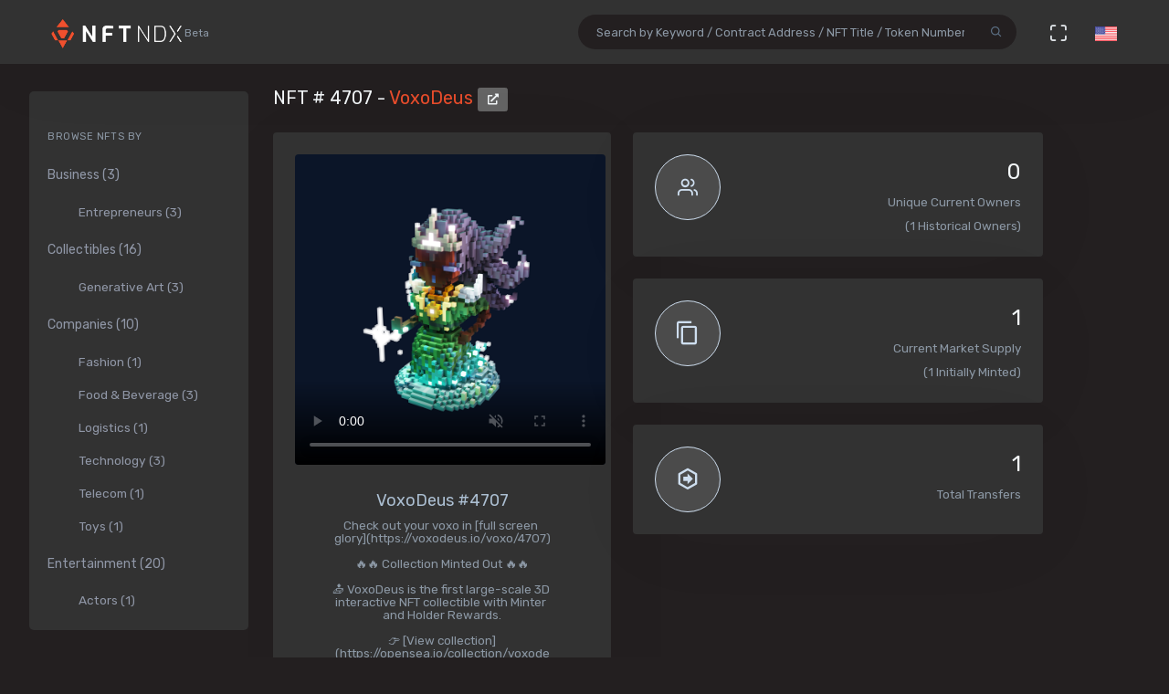

--- FILE ---
content_type: text/html; charset=utf-8
request_url: https://nftndx.io/token/0xafba8c6b3875868a90e5055e791213258a9fe7a7-4707
body_size: 14298
content:
<!DOCTYPE html>
<html>
  <head>
    <meta name="robots" content="index, nofollow, max-image-preview:standard, max-video-preview:4">
    <link rel="canonical" href="https://nftndx.io/token/0xafba8c6b3875868a90e5055e791213258a9fe7a7-4707">
    <link rel="alternate" type="application/json+oembed" href="https://nftndx.io/oembed/?url=https://nftndx.io/token/0xafba8c6b3875868a90e5055e791213258a9fe7a7-4707" title="VoxoDeus - NFT # 4707 Embed">
    <title>VoxoDeus - VoxoDeus - NFT # 4707 - NFTNDX.IO</title>
    <meta charset="utf-8">
    <meta name="viewport" content="width=device-width, initial-scale=1.0">
    <meta content="NFTNDX.IO" name="author">
    <meta http-equiv="X-UA-Compatible" content="IE=edge">
    <link rel="apple-touch-icon" sizes="57x57" href="/static/assets/favicons/apple-icon-57x57.png">
    <link rel="apple-touch-icon" sizes="60x60" href="/static/assets/favicons/apple-icon-60x60.png">
    <link rel="apple-touch-icon" sizes="72x72" href="/static/assets/favicons/apple-icon-72x72.png">
    <link rel="apple-touch-icon" sizes="76x76" href="/static/assets/favicons/apple-icon-76x76.png">
    <link rel="apple-touch-icon" sizes="114x114" href="/static/assets/favicons/apple-icon-114x114.png">
    <link rel="apple-touch-icon" sizes="120x120" href="/static/assets/favicons/apple-icon-120x120.png">
    <link rel="apple-touch-icon" sizes="144x144" href="/static/assets/favicons/apple-icon-144x144.png">
    <link rel="apple-touch-icon" sizes="152x152" href="/static/assets/favicons/apple-icon-152x152.png">
    <link rel="apple-touch-icon" sizes="180x180" href="/static/assets/favicons/apple-icon-180x180.png">
    <link rel="icon" type="image/png" sizes="192x192" href="/static/assets/favicons/android-icon-192x192.png">
    <link rel="icon" type="image/png" sizes="32x32" href="/static/assets/favicons/favicon-32x32.png">
    <link rel="icon" type="image/png" sizes="96x96" href="/static/assets/favicons/favicon-96x96.png">
    <link rel="icon" type="image/png" sizes="16x16" href="/static/assets/favicons/favicon-16x16.png">
    <link rel="manifest" href="/static/assets/favicons/manifest.json">
    <meta name="msapplication-TileColor" content="#231F20">
    <meta name="msapplication-TileImage" content="/static/assets/favicons/ms-icon-144x144.png">
    <meta name="theme-color" content="#231F20">
        <!-- Search Engine-->
        <meta name="description" content="VoxoDeus: VoxoDeus #4707 - VoxoDeus - Check out your voxo in [full screen glory](https://voxodeus.io/voxo/4707)  🔥🔥 Collection Minted Out 🔥🔥  📤 VoxoDeus is the first large-scale 3D interactive NFT collectible with Minter and Holder Rewards.  👉 [View collection](https://opensea.io/collection/voxodeus)  250 ETH Omega Key Game starts Feb 22nd.  **Built Different** 6312 Voxos. 6 Species. 4 Factions. 3 Rarities.  Sci-Fi Mythic designs and lore created by a team of 20+ artists, designers, and developers working to create a holistic experience. Interactivity, swappable backgrounds, ambient music, and so much more.  **Partnered with Sandbox** First NFT project to partner with [@TheSandboxGame](https://www.sandbox.game/en/) to create playable avatars for VoxoDeus NFT owners.  Visit our [site](https://voxodeus.io/) or join our amazing [Discord community](https://discord.gg/tMqYsWrv3d) - NFTNDX.IO">
        <meta name="image" content="https://arweave.net/V3LuYRkK-_KBtjbpsqTSKbsrrzt5OFEWEH1ZOhNoQKY/4707.png">
        <meta name="keywords" content="VoxoDeus: VoxoDeus #4707 - VoxoDeus - Check out your voxo in [full screen glory](https://voxodeus.io/voxo/4707)  🔥🔥 Collection Minted Out 🔥🔥  📤 VoxoDeus is the first large-scale 3D interactive NFT collectible with Minter and Holder Rewards.  👉 [View collection](https://opensea.io/collection/voxodeus)  250 ETH Omega Key Game starts Feb 22nd.  **Built Different** 6312 Voxos. 6 Species. 4 Factions. 3 Rarities.  Sci-Fi Mythic designs and lore created by a team of 20+ artists, designers, and developers working to create a holistic experience. Interactivity, swappable backgrounds, ambient music, and so much more.  **Partnered with Sandbox** First NFT project to partner with [@TheSandboxGame](https://www.sandbox.game/en/) to create playable avatars for VoxoDeus NFT owners.  Visit our [site](https://voxodeus.io/) or join our amazing [Discord community](https://discord.gg/tMqYsWrv3d) - NFTNDX.IO">
        <!-- Schema.org for Google-->
        <meta itemprop="name" content="VoxoDeus - VoxoDeus - NFT # 4707 - NFTNDX.IO">
        <meta itemprop="description" content="VoxoDeus: VoxoDeus #4707 - VoxoDeus - Check out your voxo in [full screen glory](https://voxodeus.io/voxo/4707)  🔥🔥 Collection Minted Out 🔥🔥  📤 VoxoDeus is the first large-scale 3D interactive NFT collectible with Minter and Holder Rewards.  👉 [View collection](https://opensea.io/collection/voxodeus)  250 ETH Omega Key Game starts Feb 22nd.  **Built Different** 6312 Voxos. 6 Species. 4 Factions. 3 Rarities.  Sci-Fi Mythic designs and lore created by a team of 20+ artists, designers, and developers working to create a holistic experience. Interactivity, swappable backgrounds, ambient music, and so much more.  **Partnered with Sandbox** First NFT project to partner with [@TheSandboxGame](https://www.sandbox.game/en/) to create playable avatars for VoxoDeus NFT owners.  Visit our [site](https://voxodeus.io/) or join our amazing [Discord community](https://discord.gg/tMqYsWrv3d) - NFTNDX.IO">
        <meta itemprop="image" content="https://arweave.net/V3LuYRkK-_KBtjbpsqTSKbsrrzt5OFEWEH1ZOhNoQKY/4707.png">
        <!-- Twitter-->
        <meta name="twitter:card" content="summary">
        <meta name="twitter:title" content="VoxoDeus - VoxoDeus - NFT # 4707 - NFTNDX.IO">
        <meta name="twitter:image" content="https://arweave.net/V3LuYRkK-_KBtjbpsqTSKbsrrzt5OFEWEH1ZOhNoQKY/4707.png">
        <meta name="twitter:description" content="VoxoDeus: VoxoDeus #4707 - VoxoDeus - Check out your voxo in [full screen glory](https://voxodeus.io/voxo/4707)  🔥🔥 Collection Minted Out 🔥🔥  📤 VoxoDeus is the first large-scale 3D interactive NFT collectible with Minter and Holder Rewards.  👉 [View collection](https://opensea.io/collection/voxodeus)  250 ETH Omega Key Game starts Feb 22nd.  **Built Different** 6312 Voxos. 6 Species. 4 Factions. 3 Rarities.  Sci-Fi Mythic designs and lore created by a team of 20+ artists, designers, and developers working to create a holistic experience. Interactivity, swappable backgrounds, ambient music, and so much more.  **Partnered with Sandbox** First NFT project to partner with [@TheSandboxGame](https://www.sandbox.game/en/) to create playable avatars for VoxoDeus NFT owners.  Visit our [site](https://voxodeus.io/) or join our amazing [Discord community](https://discord.gg/tMqYsWrv3d) - NFTNDX.IO">
        <!-- Facebook-->
        <meta property="og:title" content="VoxoDeus - VoxoDeus - NFT # 4707 - NFTNDX.IO">
        <meta property="og:description" content="VoxoDeus: VoxoDeus #4707 - VoxoDeus - Check out your voxo in [full screen glory](https://voxodeus.io/voxo/4707)  🔥🔥 Collection Minted Out 🔥🔥  📤 VoxoDeus is the first large-scale 3D interactive NFT collectible with Minter and Holder Rewards.  👉 [View collection](https://opensea.io/collection/voxodeus)  250 ETH Omega Key Game starts Feb 22nd.  **Built Different** 6312 Voxos. 6 Species. 4 Factions. 3 Rarities.  Sci-Fi Mythic designs and lore created by a team of 20+ artists, designers, and developers working to create a holistic experience. Interactivity, swappable backgrounds, ambient music, and so much more.  **Partnered with Sandbox** First NFT project to partner with [@TheSandboxGame](https://www.sandbox.game/en/) to create playable avatars for VoxoDeus NFT owners.  Visit our [site](https://voxodeus.io/) or join our amazing [Discord community](https://discord.gg/tMqYsWrv3d) - NFTNDX.IO">
        <meta property="fb:app_id" content="2011589412213041">
        <!-- Open Graph general (Facebook, Pinterest & Google+)-->
        <meta name="og:title" content="VoxoDeus - VoxoDeus - NFT # 4707 - NFTNDX.IO">
        <meta name="og:description" content="VoxoDeus: VoxoDeus #4707 - VoxoDeus - Check out your voxo in [full screen glory](https://voxodeus.io/voxo/4707)  🔥🔥 Collection Minted Out 🔥🔥  📤 VoxoDeus is the first large-scale 3D interactive NFT collectible with Minter and Holder Rewards.  👉 [View collection](https://opensea.io/collection/voxodeus)  250 ETH Omega Key Game starts Feb 22nd.  **Built Different** 6312 Voxos. 6 Species. 4 Factions. 3 Rarities.  Sci-Fi Mythic designs and lore created by a team of 20+ artists, designers, and developers working to create a holistic experience. Interactivity, swappable backgrounds, ambient music, and so much more.  **Partnered with Sandbox** First NFT project to partner with [@TheSandboxGame](https://www.sandbox.game/en/) to create playable avatars for VoxoDeus NFT owners.  Visit our [site](https://voxodeus.io/) or join our amazing [Discord community](https://discord.gg/tMqYsWrv3d) - NFTNDX.IO">
        <meta name="og:image" content="https://arweave.net/V3LuYRkK-_KBtjbpsqTSKbsrrzt5OFEWEH1ZOhNoQKY/4707.png">
        <meta name="og:site_name" content="NFTNDX.IO">
        <meta name="og:locale" content="en_US">
    <!-- App favicon-->
    <link rel="shortcut icon" href="/static/assets/favicons/favicon.ico">
    <!-- Plugins css-->
    <!-- App css-->
    <link id="bs-dark-stylesheet" href="/static/assets/css/bootstrap-modern-dark.min.css" rel="stylesheet" type="text/css">
    <link id="app-dark-stylesheet" href="/static/assets/css/app-modern-dark.min.css" rel="stylesheet" type="text/css">
    <link id="bs-dark-stylesheet" href="/static/assets/css/custom.css" rel="stylesheet" type="text/css">
    <!-- icons-->
    <link href="/static/assets/css/icons.min.css" rel="stylesheet" type="text/css">
    <!-- Include GA-->
    <!-- Global site tag (gtag.js) - Google Analytics-->
    <script async="" src="https://www.googletagmanager.com/gtag/js?id=G-5PBJT4002D" type="fe89e3f9cb3c3034b36a4f3a-text/javascript"></script>
    <script type="fe89e3f9cb3c3034b36a4f3a-text/javascript">
      window.dataLayer = window.dataLayer || [];
      function gtag(){dataLayer.push(arguments);}
      gtag('js', new Date());
      gtag('config', 'G-5PBJT4002D');
    </script>
    <script type="fe89e3f9cb3c3034b36a4f3a-text/javascript">window.$crisp=[];window.CRISP_WEBSITE_ID="75d6e69b-3170-4b3f-8ac7-2273a90edcdc";(function(){d=document;s=d.createElement("script");s.src="https://client.crisp.chat/l.js";s.async=1;d.getElementsByTagName("head")[0].appendChild(s);})();</script>
    <!-- Reddit Pixel-->
    <script type="fe89e3f9cb3c3034b36a4f3a-text/javascript">!function(w,d){if(!w.rdt){var p=w.rdt=function(){p.sendEvent?p.sendEvent.apply(p,arguments):p.callQueue.push(arguments)};p.callQueue=[];var t=d.createElement("script");t.src="https://www.redditstatic.com/ads/pixel.js",t.async=!0;var s=d.getElementsByTagName("script")[0];s.parentNode.insertBefore(t,s)}}(window,document);rdt('init','t2_ayzpsfoa');rdt('track', 'PageVisit');</script>
    <!-- DO NOT MODIFY-->
    <!-- End Reddit Pixel-->
    <!-- Global site tag (gtag.js) - Google Ads: 1055599514-->
    <script async="" src="https://www.googletagmanager.com/gtag/js?id=AW-1055599514" type="fe89e3f9cb3c3034b36a4f3a-text/javascript"></script>
    <script type="fe89e3f9cb3c3034b36a4f3a-text/javascript">
      window.dataLayer = window.dataLayer || [];
      function gtag(){dataLayer.push(arguments);}
      gtag('js', new Date());
      gtag('config', 'AW-1055599514');
    </script>
    <!-- Event snippet for Page view [NFTNDX] conversion page-->
    <script type="fe89e3f9cb3c3034b36a4f3a-text/javascript">gtag('event', 'conversion', {'send_to': 'AW-1055599514/okwPCOyIm8MCEJrXrPcD'});</script>
    <!-- Facebook Pixel Code-->
    <script type="fe89e3f9cb3c3034b36a4f3a-text/javascript">
      !function(f,b,e,v,n,t,s)
      {if(f.fbq)return;n=f.fbq=function(){n.callMethod?
      n.callMethod.apply(n,arguments):n.queue.push(arguments)};
      if(!f._fbq)f._fbq=n;n.push=n;n.loaded=!0;n.version='2.0';
      n.queue=[];t=b.createElement(e);t.async=!0;
      t.src=v;s=b.getElementsByTagName(e)[0];
      s.parentNode.insertBefore(t,s)}(window, document,'script',
      'https://connect.facebook.net/en_US/fbevents.js');
      fbq('init', '328160122246255');
      fbq('track', 'PageView');
    </script>
    <noscript><img height="1" width="1" style="display:none" src="https://www.facebook.com/tr?id=328160122246255&amp;ev=PageView&amp;noscript=1"></noscript>
    <!-- End Facebook Pixel Code-->
  </head>
  <body class="loading" lang="en" data-layout-mode="detached" data-layout="{&quot;mode&quot;: &quot;dark&quot;, &quot;width&quot;: &quot;fluid&quot;, &quot;menuPosition&quot;: &quot;fixed&quot;, &quot;sidebar&quot;: { &quot;color&quot;: &quot;light&quot;, &quot;size&quot;: &quot;default&quot;, &quot;showuser&quot;: false}, &quot;topbar&quot;: {&quot;color&quot;: &quot;light&quot;}, &quot;showRightSidebarOnPageLoad&quot;: false}">
    <div id="wrapper">
      <!-- Topbar Start-->
      <div class="navbar-custom">
        <div class="container-fluid">
          <ul class="list-unstyled topnav-menu float-right mb-0">
            <li class="d-none d-lg-block">
              <form class="app-search" method="GET" action="/search">
                <div class="app-search-box dropdown">
                  <div class="input-group">
                    <input class="form-control" id="top-search" type="search" name="q" placeholder="Search by Keyword / Contract Address / NFT Title / Token Number">
                    <div class="input-group-append">
                      <button class="btn" type="submit"><i class="fe-search"></i></button>
                    </div>
                  </div>
                </div>
              </form>
            </li>
            <li class="dropdown d-inline-block d-lg-none"><a class="nav-link dropdown-toggle arrow-none waves-effect waves-light" data-toggle="dropdown" href="#" role="button" aria-haspopup="false" aria-expanded="false"><i class="fe-search noti-icon"></i></a>
              <div class="dropdown-menu dropdown-lg dropdown-menu-right p-0">
                <form class="p-5" method="GET" action="/search">
                  <input class="form-control" type="text" name="q" placeholder="Search by Keyword / Contract Address / NFT Title / Token Number">
                </form>
              </div>
            </li>
            <li class="dropdown d-none d-lg-inline-block"><a class="nav-link dropdown-toggle arrow-none waves-effect waves-light" data-toggle="fullscreen" href="#"><i class="fe-maximize noti-icon"></i></a></li>
            <li class="dropdown d-none d-lg-inline-block topbar-dropdown"><a class="nav-link dropdown-toggle arrow-none waves-effect waves-light" data-toggle="dropdown" href="#" role="button" aria-haspopup="false" aria-expanded="false"><img src="/static/assets/images/flags/us.jpg" alt="user-image" height="16"></a></li>
            <!--
            <li class="dropdown notification-list">
            <a href="javascript:void(0);" class="nav-link right-bar-toggle waves-effect waves-light">
            <i class="fe-settings noti-icon"></i>
            </a>
            </li>
            -->
          </ul>
          <!-- LOGO-->
          <div class="logo-box ml-3"><a class="logo logo-dark" href="/"><span class="logo-sm"><img src="/static/assets/images/nftndx-logo.png" alt="" height="34"><span class="text-muted font-12"> Beta</span></span><span class="logo-lg"><span class="logo-lg-text-light">NE </span><span class="text-muted font-12">Beta</span></span></a><a class="logo logo-light" href="/"><span class="logo-sm"><img src="/static/assets/images/nftndx-logo.png" alt="" height="34"></span><span class="logo-lg"><img src="/static/assets/images/nftndx-logo.png" alt="" height="32"><span class="text-muted font-12"> Beta</span></span></a></div>
          <ul class="list-unstyled topnav-menu topnav-menu-left m-0">
            <li class="d-lg-none">
              <!-- Mobile menu toggle (Horizontal Layout)--><a class="navbar-toggle nav-link" data-toggle="collapse" data-target="#topnav-menu-content">
                <button class="button-menu-mobile waves-effect waves-light ml-5"><i class="fe-menu"></i></button>
                <div class="lines"><span></span><span></span><span></span></div></a>
              <!-- End mobile menu toggle-->
            </li>
            <li class="dropdown d-none d-xl-block"><a class="nav-link dropdown-toggle waves-effect waves-light" href="/" role="button" aria-haspopup="false" aria-expanded="false">Home</a></li>
            <li class="dropdown d-none d-xl-block"><a class="nav-link dropdown-toggle waves-effect waves-light" href="/submit" role="button" aria-haspopup="false" aria-expanded="false">Submit your profile</a></li>
            <li class="dropdown d-none d-xl-block"><a class="nav-link dropdown-toggle waves-effect waves-light" href="/stats" role="button" aria-haspopup="false" aria-expanded="false">Charts & Statistics</a></li>
            <li class="dropdown d-none d-xl-block"><a class="nav-link dropdown-toggle waves-effect waves-light" href="/blog" role="button" aria-haspopup="false" aria-expanded="false">Blog</a></li>
            <li class="dropdown d-none d-xl-block"><a class="nav-link dropdown-toggle waves-effect waves-light" href="/contact" role="button" aria-haspopup="false" aria-expanded="false">Contact us</a></li>
          </ul>
          <div class="clearfix"></div>
        </div>
      </div>
      <!-- end Topbar-->
      <!-- ========== Left Sidebar Start ==========-->
      <div class="left-side-menu">
        <div class="h-100" data-simplebar="">
          <!-- - Sidemenu-->
          <div id="sidebar-menu">
            <ul id="side-menu">
              <li class="menu-title mt-2 d-sm-none">Navigation</li>
              <li class="d-sm-none"><a href="/"><span>Home</span></a></li>
              <li class="d-sm-none"><a href="/submit" aria-expanded="true"><span>Submit your profile</span></a></li>
              <li class="d-sm-none"><a href="/stats" aria-expanded="true"><span>Charts & Statistics</span></a></li>
              <li class="menu-title mt-2">Browse NFTs by</li>
              <li><a href="/?category=7414bc71-9a3d-42e5-9009-a77c06aeb8e5" aria-expanded="true"><span>Business (3)</span></a>
                <div class="collapse show" id="sidebarEcommerce">
                  <ul class="nav-second-level">
                    <li><a href="/?category=ba7b5f8f-f5ac-4686-88d4-900bfc0cdc50">Entrepreneurs (3)</a></li>
                  </ul>
                </div>
              </li>
              <li><a href="/?category=4e075874-68ff-4669-a7ed-67652751441b" aria-expanded="true"><span>Collectibles (16)</span></a>
                <div class="collapse show" id="sidebarEcommerce">
                  <ul class="nav-second-level">
                    <li><a href="/?category=4b253d2a-1e79-4589-9f44-dc0614f3e176">Generative Art (3)</a></li>
                  </ul>
                </div>
              </li>
              <li><a href="/?category=e7a671aa-3c94-4fea-bb21-92aaf28be953" aria-expanded="true"><span>Companies (10)</span></a>
                <div class="collapse show" id="sidebarEcommerce">
                  <ul class="nav-second-level">
                    <li><a href="/?category=ea6b19a1-1d80-403e-a898-88b95ff99f86">Fashion (1)</a></li>
                    <li><a href="/?category=5db8ebd8-594c-4917-b427-4f3563e1aa9e">Food &amp; Beverage (3)</a></li>
                    <li><a href="/?category=43f57719-77ca-4c5d-9f18-42760d80bcd8">Logistics (1)</a></li>
                    <li><a href="/?category=8d8fa65b-1503-4954-a120-c5fefbe88da5">Technology (3)</a></li>
                    <li><a href="/?category=573363e3-be95-43a0-a7bc-47cd838bcfcb">Telecom (1)</a></li>
                    <li><a href="/?category=26889199-13e8-4515-a1a5-81f9c7a28c23">Toys (1)</a></li>
                  </ul>
                </div>
              </li>
              <li><a href="/?category=b575334a-1f22-4bc2-bb30-8818e134c044" aria-expanded="true"><span>Entertainment (20)</span></a>
                <div class="collapse show" id="sidebarEcommerce">
                  <ul class="nav-second-level">
                    <li><a href="/?category=00d54b12-966c-4836-b813-11b5c3b07d93">Actors (1)</a></li>
                    <li><a href="/?category=6d42171f-8f98-4645-8248-7fe0fc32e746">Musicians (8)</a></li>
                    <li><a href="/?category=0bbfc3cc-401d-4871-b60a-d75cf6a8f8b5">Producers (9)</a></li>
                  </ul>
                </div>
              </li>
              <li><a href="/?category=8161507c-bf0c-4ae7-9b38-4a22e4d73b30" aria-expanded="true"><span>Media (11)</span></a>
                <div class="collapse show" id="sidebarEcommerce">
                  <ul class="nav-second-level">
                    <li><a href="/?category=2e7190ad-79aa-4961-8a4f-d4a6b3893cb4">Journalists (1)</a></li>
                    <li><a href="/?category=b5b4010a-82c1-4e70-b445-48ac15aeb43e">Magazines (4)</a></li>
                    <li><a href="/?category=9c254516-aa86-43f9-85e7-c5a4f488045f">News Agencies (1)</a></li>
                    <li><a href="/?category=82ac59f8-320f-4ddc-8366-be3bdbb8ab60">Others (1)</a></li>
                    <li><a href="/?category=57e94a74-8275-4fa0-a3ba-05d0dc7c2f88">Photographers (4)</a></li>
                  </ul>
                </div>
              </li>
              <li><a href="/?category=b268ae15-32de-4d3b-a64f-ed453233d660" aria-expanded="true"><span>Social Media (7)</span></a>
                <div class="collapse show" id="sidebarEcommerce">
                  <ul class="nav-second-level">
                    <li><a href="/?category=888ee2fe-3d8f-4d8a-964a-b44598eeaf8b">Memes (3)</a></li>
                    <li><a href="/?category=a546eaed-5d98-4f60-8589-76d54a66e73e">Youtubers (4)</a></li>
                  </ul>
                </div>
              </li>
              <li><a href="/?category=c673de68-61a9-436f-bb4f-0cbb5eec7e68" aria-expanded="true"><span>Sports (5)</span></a>
                <div class="collapse show" id="sidebarEcommerce">
                  <ul class="nav-second-level">
                    <li><a href="/?category=69db1bfd-e27e-4be3-b231-4f103a650a14">NFL Players (2)</a></li>
                    <li><a href="/?category=fef14a8c-f094-401e-8cd7-e0eaefb08343">Soccer (1)</a></li>
                    <li><a href="/?category=44b9b3ad-8bb8-4cf8-b48e-58b7db327cef">Tennis (1)</a></li>
                    <li><a href="/?category=d50ed328-587a-45fb-b2f6-8518c4c9d5fc">Wrestling (1)</a></li>
                  </ul>
                </div>
              </li>
              <li><a href="/?category=c3c7c323-6f37-45c0-9c68-9a1c22a4aa6a" aria-expanded="true"><span>Visual Artists (27)</span></a>
                <div class="collapse show" id="sidebarEcommerce">
                  <ul class="nav-second-level">
                    <li><a href="/?category=d7675a0c-d227-491c-a702-15c6907cbd88">3D Artists (6)</a></li>
                    <li><a href="/?category=686bbd2a-7b3b-4f54-9512-a68806b0948b">Cartoonists (2)</a></li>
                    <li><a href="/?category=24ca7caa-0fde-448a-a0a5-31bf103d8127">Comic Artists (2)</a></li>
                    <li><a href="/?category=aa4ad48b-0a83-4e22-ba01-3ec7c7ea6faf">Generative Artists (3)</a></li>
                    <li><a href="/?category=d9c066ea-9ba0-431c-92da-3244ef6fb3b4">Graphic Designers (4)</a></li>
                    <li><a href="/?category=074ee4d2-e3ab-4c93-86d1-083cfd197d07">Painters (4)</a></li>
                  </ul>
                </div>
              </li>
            </ul>
            <hr class="d-sm-none">
            <ul class="d-sm-none">
              <li class="menu-title mt-2">More ...</li>
              <li class="mb-2 align-items-center"><a href="http://t.me/nftndx" target="_blank"><i class="mdi mdi-telegram font-20 mr-1"> </i>Telegram</a></li>
              <li class="mb-2 align-items-center"><a href="https://discord.gg/AeMkt8NPbQ" target="_blank"><i class="mdi mdi-discord font-20 mr-2"></i>Discord</a></li>
              <li class="mb-2 align-items-center"><a href="https://twitter.com/nftndx" target="_blank"><i class="mdi mdi-twitter font-20 mr-2"></i>Twitter</a></li>
              <li><a href="/blog" aria-expanded="true"><span>Blog</span></a></li>
              <li><a href="/about" aria-expanded="true"><span>About Us</span></a></li>
              <li><a href="/contact" aria-expanded="true"><span>Contact Us</span></a></li>
            </ul>
          </div>
          <div class="clearfix"></div>
        </div>
        <!-- Sidebar -left-->
      </div>
      <div class="content-page">
        <div class="content mb-4">
          <!-- Start Content-->
          <div class="container-fluid">
            <div class="row">
              <div class="col-12">
                <div class="page-title-box">
                  <div class="page-title-right"></div>
                  <h4 class="page-title">NFT # 4707 - <a href="/profile/0babc685-18c7-4893-b2a5-b6324b02d4c2:0xafba8c6b3875868a90e5055e791213258a9fe7a7/nfts">VoxoDeus </a><a class="btn btn-xs btn-light" href="https://etherscan.io/address/0xafba8c6b3875868a90e5055e791213258a9fe7a7" target="_blank"><i class="fa fa-external-link-alt"></i></a></h4>
                </div>
              </div>
              <!-- end page title-->
            </div>
            <div class="row">
              <!-- start nft profile-->
              <div class="col-lg-5">
                <div class="card-box">
                  <div class="widget-chart text-center" dir="ltr">
                    <video class="mx-auto product-box d-block rounded" poster="https://arweave.net/V3LuYRkK-_KBtjbpsqTSKbsrrzt5OFEWEH1ZOhNoQKY/4707.png" autoplay="" loop="" muted="" controls="" style="max-height:340px;max-width:480px;">
                      <source src="https://arweave.cypher-3dviewer.pages.dev/SS-04_B_R0004?token_id=4707&amp;scene=the-frontier" type="video/mp4"/>Your browser does not support the video tag.
                    </video><br/>
                    <!-- H1 and H2 for SEO-->
                    <h1 style="font-size: 1.125rem;">VoxoDeus #4707</h1>
                    <h2 class="text-muted w-75 mx-auto text-raw" style="font-size: .84rem;">Check out your voxo in [full screen glory](https://voxodeus.io/voxo/4707)

🔥🔥 Collection Minted Out 🔥🔥

📤 VoxoDeus is the first large-scale 3D interactive NFT collectible with Minter and Holder Rewards.

👉 [View collection](https://opensea.io/collection/voxodeus)

250 ETH Omega Key Game starts Feb 22nd.

**Built Different**
6312 Voxos. 6 Species. 4 Factions. 3 Rarities.

Sci-Fi Mythic designs and lore created by a team of 20+ artists, designers, and developers working to create a holistic experience. Interactivity, swappable backgrounds, ambient music, and so much more.

**Partnered with Sandbox**
First NFT project to partner with [@TheSandboxGame](https://www.sandbox.game/en/) to create playable avatars for VoxoDeus NFT owners.

Visit our [site](https://voxodeus.io/) or join our amazing [Discord community](https://discord.gg/tMqYsWrv3d)</h2>
                    <h5>NFTNDX.IO</h5>
                    <div class="mt-3">
                      <p>Available on:</p><a class="btn btn-xs btn-light mr-1" href="https://opensea.io/assets/0xafba8c6b3875868a90e5055e791213258a9fe7a7/4707?utm_medium=web&amp;utm_source=nftndx.io&amp;dl=https%3a%2f%2fnftndx.io%2ftoken%2f0xafba8c6b3875868a90e5055e791213258a9fe7a7-4707" target="_blank">OpenSea <i class="fa fa-external-link-alt"></i></a>
                    </div>
                  </div>
                </div>
              </div>
              <!-- end col-->
              <!-- Start stats-->
              <div class="col-md-6 col-xl-4">
                <div class="row">
                  <div class="col-12">
                    <div class="widget-rounded-circle card-box">
                      <div class="row">
                        <div class="col-6">
                          <div class="avatar-lg rounded-circle bg-soft-secondary border-secondary border"><i class="fe-users font-22 avatar-title text-secondary"></i></div>
                        </div>
                        <div class="col-6">
                          <div class="text-right">
                            <h3 class="text-dark mt-1"><span>0</span></h3>
                            <p class="text-muted mb-1 text-truncate">Unique Current Owners</p><span class="text-muted mb-3">(1 Historical Owners)</span>
                          </div>
                        </div>
                      </div>
                      <!-- end row-->
                    </div>
                    <!-- end widget-rounded-circle-->
                  </div>
                  <!-- end col-->
                </div>
                <div class="row">
                  <div class="col-12">
                    <div class="widget-rounded-circle card-box">
                      <div class="row">
                        <div class="col-6">
                          <div class="avatar-lg rounded-circle bg-soft-secondary border-secondary border"><i class="mdi mdi-content-copy font-28 avatar-title text-secondary"></i></div>
                        </div>
                        <div class="col-6">
                          <div class="text-right">
                            <h3 class="text-dark mt-1"><span>1</span></h3>
                            <p class="text-muted mb-1 text-truncate">Current Market Supply</p><span class="text-muted mb-3">(1 Initially Minted)</span>
                          </div>
                        </div>
                      </div>
                      <!-- end row-->
                    </div>
                    <!-- end widget-rounded-circle-->
                  </div>
                  <!-- end col-->
                </div>
                <div class="row">
                  <div class="col-12">
                    <div class="widget-rounded-circle card-box">
                      <div class="row">
                        <div class="col-6">
                          <div class="avatar-lg rounded-circle bg-soft-secondary border-secondary border"><i class="mdi mdi-arrow-right-bold-hexagon-outline font-28 avatar-title text-secondary"></i></div>
                        </div>
                        <div class="col-6">
                          <div class="text-right">
                            <h3 class="text-dark mt-1"><span>1</span></h3>
                            <p class="text-muted mb-1 text-truncate">Total Transfers</p>
                          </div>
                        </div>
                      </div>
                      <!-- end row-->
                    </div>
                    <!-- end widget-rounded-circle-->
                  </div>
                  <!-- end col-->
                </div>
              </div>
              <div class="col-xl-3 col-lg-6">
                <!-- start profile info-->
                <div class="card">
                  <div class="card-body"><a href="/profile/0babc685-18c7-4893-b2a5-b6324b02d4c2">
                      <div class="media"><img class="lazyload d-flex align-self-start rounded mr-2" data-src="https://assets.nftndx.io/profiles/UXOxzD2.png" alt="VoxoDeus" height="48"/>
                        <div class="media-body pl-1">
                          <h5 class="mt-1 mb-0">VoxoDeus</h5>
                          <p class="mb-1 mt-1 text-muted">3D NFT</p>
                        </div>
                      </div></a>
                    <p class="font-13 text-muted my-3">Large-scale 3D-interactive collectible NFT.</p>
                    <div>
                      <div class="media mb-2">
                        <div class="media-body">
                          <h5 class="mt-1 mb-0 font-family-primary font-weight-medium font-14"><a class="text-reset" href="/?category=4e075874-68ff-4669-a7ed-67652751441b">Collectible</a></h5>
                        </div>
                      </div>
                    </div>
                  </div>
                </div>
              </div>
            </div>
            <!-- Disabled Coinzilla Ads-->
            <div class="row">
              <div class="col-lg-12">
                <div class="card-box">
                  <h4 class="header-title">Top Current NFT Owners</h4>
                  <h6 class="mb-3">(0 current owners)</h6>
                  <div class="table-responsive">
                    <table class="table table-borderless table-hover table-nowrap table-centered m-0">
                      <thead class="thead-light">
                        <tr>
                          <th class="font-weight-medium" colspan="2">Owner</th>
                          <th class="font-weight-medium">Editions</th>
                          <th></th>
                        </tr>
                      </thead>
                      <tbody>
                      </tbody>
                    </table>
                  </div>
                </div>
              </div>
            </div>
            <div class="row">
              <div class="col-lg-12">
                <div class="card-box">
                  <h4 class="header-title mb-3">NFT Transfers Activity</h4>
                  <div class="table-responsive">
                    <table class="table table-borderless table-hover table-nowrap table-centered m-0">
                      <thead class="thead-light">
                        <tr>
                          <th></th>
                          <th class="font-weight-medium" colspan="2">From</th>
                          <th class="font-weight-medium" colspan="2">To</th>
                          <th class="font-weight-medium">Editions</th>
                          <th class="font-weight-medium">When</th>
                          <th></th>
                        </tr>
                      </thead>
                      <tbody>
                        <tr>
                          <td style="font-size:28px!important;"><i class="mdi mdi-plus-circle" title="Minted"></i>
                          </td>
                          <td style="width: 36px;"><img class="rounded-circle avatar-sm" src="data:image/png;base64, iVBORw0KGgoAAAANSUhEUgAAAIAAAACACAYAAADDPmHLAAAABmJLR0QA/wD/AP+gvaeTAAALDUlEQVR4nO3da2wc1RUH8P+ZfSXBxl67QBvFgDdxQmU1ideO7Zi0wuQDoiVNJRQeUgFVFaQNH3i00AZooaCgUigPqY0MlJaHVKUppYKAihoVRzzystcmtFabeO0lGFIExLvBzmO9O/f0gx0RqBPPnb3z2tzfp0iZe+5Z3eOZ2Zl77wKapmmapmmapmmapmmappU/8joBRzBoxXBzXcGkRSCxkIALwJzYGO6OA3wGARUMxAGcMdXiMAFZBsZ/aK48TMxZwBhi4r3EvDccMva9mUiNgMBefiwnhL1OQIXGgcZoxaxZrYbAxQzRiTS1FsFziE4YLyJgavymGcXoVEFM/kVMHXv830XBaE8nj2CQdxOMbmHgtWIWu1ItqYLDH81xgT0DtP67tTYUKV4NxioGLsRnf80ntTH0jxnjrjNXWk3hMANvAtjCxfCm3V/dfdBqQz8JVAE0DjRGK6OxSwBcA2A1gKhMe8UFcCIThG4CP4fYrD/vqNtx1E4QLwSiADrSi88WHLkVENcDVGM3joMFcAIeJeAJIvOR7Qve+ajEYI4zvE7gVNqG285pH2z+peBwBuCflDL47qEaBv1UcPi95fuSj+8ZPDjP64xOxZcFsDvz0ZdTw6NPkFl4b3LgMcfrnGyIMeEGM2Sk+4ZGu/akx872OqHp+KoAmNnoG85eG+bIvwh0PSSv8T4VA9Fa0yju7c9kb9rMHPI6oRP5pgB6380l+zO5HQCeAVDrdT4OqGbGo/MzuZ5U5mC718kc53kBDAxwtD+TfdgQ3AOg1et8nEZAE7HxVmp49MHeXo54nY+nBdA7NHpufvahbcy4xetcXGYQ6MdGTW57z/5cwtNEvOq4P5NdbRC9DfByr3LwgZaQyX39w7k1XiXgegEwM/UPjT7AjL9i6vHraa6KwX9KDec2MLPrz2VcLYDNzKH+TO5JJrodAXkI5RIi8B39mdzTbt8XuFYAvQcOzJmfyb0I4Ptu9RlA14Zqci/0Hjjg2nMPVwrgnf25uJGfvZWAb7nRX5AxcJlxbPbf+zPZajf6c7wAto+MzDZNfgmMDqf7KiMXgvnVPR9+OOMbzlI5WgC9vRyZVax8noEVTvZTjhjUJo7ENnV3s6NzNhwrAGamUG3ucTB/06k+yh0Dl1Wfl/uDk98OHAvcnk4+AMbt0/2fldeyTrD6qteL/GbI7f6dDX13OtGvI2eA9sHkKjBucyL2aWr98nTzd5wIrLwAVgw1nwvw09Df81UiZv59638W16sOrLQAmnubIwXBm4IxcSNw4kYotKlxoFHpK3KlBRCp4gcIOJ2f7TuMWs+MxDaojKisADqGli4DcJOqeNr0mHBr+77mNlXx1BQAwxCCfqMsnnYqBoh/u4bXKJlZpGTA2oeabgSo7Cdz+EjzSHr4BhWBSi6AtuG2c5jpXhXJaDJ4Q0d6cckTTUsuADIL9xHgyosL7XPiApFflBqkpO/qbYOL5xHCQyiP2btBlCdhzt+xaM8HdgOUdAYgjtwOPfheirER+lEpAWyfASaXa4UzCOaijXJyxKBivd1laLbPAJNr9fTg+8AcwWHbz19snQGmVukeQHku4AggHh2bmPjKQOPAhGxLW2eAikh0FfTg+wjVVEQjl9ppaasADDKusdNOcw7B3phIXwKWDyyv4Wj+v9B3/[base64]/[base64]/frU82Lz0rAy02JuKUJohITQnjYdkaaqwRjyOqx1t8GgvfaS0dzG0mMlfX5ADB0AQQEs/[base64]/MoBP7LTVHHFwbGLiVTsNbRXA5LcB/p2dtpoDGF12dgkFSpgVPCGMX0O/G/CDwxHix+w2tl0AqUWpT4igzwKe4643Gvo/ttu6pB8m7uKtD5kh4wcAYkDgn6IFwheeZuYRLj6cxFm245W0MGRJQ+37YH66lBiafQx6KnnuWZZf/U6n5JVBIY78HEC21DiatFEyQ/eUGqTkAliyoPIjYr6r1DiaHCZan2yotH3tP07J2sCliXgXgXepiKVZ0ps8v0rJDbiSAiAiIYRxIwBTRTztlIQB40YiEiqCKVsd3LygOkWMR1TF006C+cGliardqsIpXR4e++DM9QC2q4ypfc4ukY3/TGVApQWwrXNb0aTQVQCk30ppM8oaIb6ypYWkJnzMRPkGET0LekYE03UALM9M1WbEDPG97Yn+/aoDq1rw+39Sw7kNBL5juv9T/cTQi0Wkrn4Gxr3J+fG7lXY4xbEtYpL1VXcBeMqp+KcLBj/p1OADDhYAEXG6vnotCC841cdpYMun++PrnOzA0U2iriAyj4XHvwvgDSf7KU+0U8w6elVnJxWd7MXxXcI66uqOEuHb0NPJZbxBxJe2zJ17xOmOXNkmrqk+nqs0q1cC+Isb/QXcS8ci45c01cdzbnTm2j6BDQ2UT9dXX8ngJ93qM4CeObS/+vKOurqjbnVY0oQQWVcQmcy8Fml8DGA9HPwaGjAMxn1Niep7KGF9Za8Kru8USkS8s6HvTgCrAR51u38fOiiYViXnx++WWdatimdbxe5s6NtiUngpwKfvzSGjR5jFZbsXpl7xKgXPT8G9vRyhmuz9BLoVXyjIcphjeJInfCaYHzr0Xvwup7/mzcTVe4DpTL3cuO3td7N/FII2AtzudU6OYvQJw1jXkqjyxQQa3+wWvvT8eH9TfdWFAK5Dea46yhLh5nSiurWl3h+DD/ioAIDJmUXJRPzZkAg3gqkL5bEKOc+gjTDDi5rq449dQeSrWVOe3wOcSkd68dmCw+sA3AKJ38HxicMgfqortvVXS+u+9IHXyZyMrwvguK8PNp1VAN0MYC2AWq/zmcEnYDxeYHo0tSjl+0tZIArguDW8JjQymO4komsZuBz++S3jPICtBHr204ljL9pdqOmFQBXAiVbs/1q8mA9fCWAViL4BwO3fNBojwusQ2BKKFTa/ed4/A7k4JrAFcKKLui8K5+tyrQyjkxgXM9AK9QUxDsYuGOg2mF+Lvl/Vs61zm6ff4VUoiwKYzrL0srowFReyMBaCxAUQWABCFUAVBFQyuPqzX0LjcQLlGBgDeJyIcgDSzLSXDLFPCHPvroZ33vf0A2mapmmapmmapmmapmmaptn2P8EnjtKMM9YIAAAAAElFTkSuQmCC" alt="0x0000000000000000000000000000000000000000" title="0x0000000000000000000000000000000000000000"/></td>
                          <td><a href="javascript:void(0);" target="">
                              <h5 class="m-0 font-weight-normal text-truncate" style="max-width:340px;">VoxoDeus (Contract)</h5></a></td>
                          <td style="width: 36px;"><img class="rounded-circle avatar-sm" src="data:image/png;base64, iVBORw0KGgoAAAANSUhEUgAAAIAAAACACAYAAADDPmHLAAAABmJLR0QA/wD/AP+gvaeTAAAK90lEQVR4nO3de3BU1R0H8O/v3k0CCGY3YXwgqCRRnEmnIESwTadT7B+O1pRaociMj7EVsVJMS0c7qLWrDo5OH6gRJo21+JjppCwPFR2d6oij1RZZiNjmDyxkwYRNRLK7kSBssvf++odh1BbJPXfPuY/[base64]/G4lQYk1P4pjfHXIqFAG49cyrzygjcyUISwFU+d2fUWQI3DZk22taP9pyyO/OjCbQAWg+Y8mZtjH8CxBWQP57ump5Bj+99M22B2ZeUN3jd2e+iuF3B07m3dShs3Z2Zdpsc/hDEH6F8A0+AFQQ6BbLNPbu2pdp3b33yBl+d+hkAhUAZjZ2dWVviHDZvwm0FMF5jy9GBYiWWUZhT0cq27yB2fS7Q18UmAAk9+dmd6Ry/wDwNIBqv/ujQJQZj9Smcjt2pvov9bszJ/j+GSBev6g8k+GHGGhGgAKpmM2EPwylq+7yey7B1wA0T1l0rm1zOwjfONnPb3r7CantrW9c6ug6me2O0mYyYvPiNR9t6pLWoCDf/uNun7Jwgc383lcN/hjRUDBp18/OWrjIrw54HgBmptvPWvgwM7bgs/n4sY1RSYS/7uzKrWZmz1+RPQ3ABmazI5V7ggl3IgCfPwKECHxXRyr3VDLJZV427FkAkun0hNpU7nkAP/GqzRC6wazKbU6m057Ne3gSgPcP5GJGfvyrBHzPi/bCjIGrjOPj/9aRyka9aE95AN7p7h5vWfwCGN9U3VYJaQTzK7v7+pQ/4VQagGSSy8YVJm1k4Fsq2ylFDJpnf1rRvm0bR1S2oywAzExmde6PYL5SVRuljoGroufl1qu8O1CWrve6sg8x0U3F1OF04sYpJxM86xuXSm+3GAxctys18CGAu1XUr+QVYGdXpomJ7lBR91hE4FUdqewPVNQtPQDJfZlzCfQU9H2+TMSMP+/[base64]/0z/VMo19GFm968eSKxFB7p/LvuWNMqt21rTJB922W9QrgGUad6I0lm6HVQUXzF8WU4HrAIy8/+jFHT5jxrJiPgu4DoBFwysRzh07pWZCwbBcz7+4CkBnJ5eD6Ga3jWpyEfhWt1PErgKQHzfQhNLcvRNWVUMTcle4KejuLYD4elflNGWY4WpMhAPQ2T1QBcBV2jSlmrb3fCL8qiwcgOPD1hLoW78gKi8bLgjvMBIOAIEWiJbRvGI0iZYQmgns7OTy/[base64]/7s6rK/SUWUQeQUgmuT4Ws1fjNOdXiowEcQ6AGFBcDxWIjOBOgDhoSQAE110RPOHkgBoJUgkAIPKeqHJdsTphSIBcFyp5jsVASAdgLBg5wFwfkwc8xEnE0FBOmItTKT+3QifOL/UoV2p3EujHfoY5N23QSfzb0fAixfXxBwtEBV4FsC+fauFJsZm7HN6rfMVQeA97rqjeY0ExspxAAwYOgAhwex8rBwHwGJbByAkzIqC/ADMqYl1AzjqqkealwZnTq1OO73Y+YogIgaww1WXNC9tHxkrR8SeBRC2CXdH8xSDhcZIKAC2za+LdUfzGhliY+TL5tCxNGHk5e/[base64]/9V1MaQloObewA8VUwdmntEeLKYwQck7Awatq17AWSLrUcTlmGb4sVWUnQAWj/acogZ9xRbjyaGQKta+hKu3/tPkLI3cHLf11qZsF1GXZojyareeikfwKUEII64bTAtB2DJqE87JRtMy+OI2zIqk7Y7+LHexE4mrJFVn/YVGL9t6Uu8K6s6qdvDJ6cPrwLwjsw6tc8xYXu+r+rXMuuUGoA43ihYFLkWgPBTKW1UWWZ7cRvahBZ8jEb6ARHr0u3dYLoRgOOVqdqomAg3re3dfEB2xUXNBJ7KirMXrgZwl6r6vyhEM3fuEN/fkt70GxVVKzsipqV34z0EflJV/WPIE6oGH1B7RhD39hrLAGxW2EZpY9pa3Xv4NpVNKD0kKoGEFTHpOgBvqWynJBH9M28cvzaONwoqm1F+StiansQxs6LwfYD0cnLn3jLLh69oS2/9VHVDnhwT98j+53I4bfC7BNrkRXuhxnghYtLlj+x/LudFc56dE9iy9+V8by8WAwj/dh9FmPB0dd/ha9b0JI551abzQ6IkSCBhoRfLVpy98GMAq6DwNjRkGMQPPJ7eFIfH8yd+nBTKLb0b7wbxAgAZH9oPmn4wNY3c6nk+eebbUbEt6U1bLYrMGtsfDmkH23RJS1/iJd964FfDJySTXEZV2QcJtBIuAylzrZ9H6wYtMP9u4MPYPfPnk9LbvNF4+hngZEZ2s97x3v7sX2yb1gF8qd99UoqxyzaM2xpqKgOxgCYwp4XPOj/WcfH0ykYAN6I0dx1lifDzvTXRuQ3TgzH4QIACAABEZM+uiT1j2pF6MLWiNHYh5xm0DlZkxsXTY4/+iChQq6YCFYATZtZNOjS7NvpT046cy4z7AOdn3wbIUQCPGWVW7Zya6PJiNm+oFMgAnDCzbtKhObWxOKxIHYMeRDgWmhwm0Gp72Dx/dk2seda0yQf97tCp+P4h0ImR/567NzDfW9c1MB/ENwC4BsH5LuM8Aa8C9Ez5scrn3W7U9EMoAnDCyPvnawBee/9Arrlg24sBownAt+HxdxrxZ1/K8CaItpYZ2PD186Kh3BwTqgB80cgfvBVAaxzfiWSmTJ4LpvlMfBkYcyE/EINgbCeibZaB1z85EN3h9z28DL5PBKly25Rrp0WocCFbdCGIL2JQ3Y/fbqsEMJGASQxE8XlIBgnIMXBkfeMtgyDOEfNeZmMPmfwBw94zsg9S0zRN0zRN0zRN0zRN0zQthP4LWlKuwdxKIT4AAAAASUVORK5CYII=" alt="0xd88d4f99adc42a57e5949c94fdd984f43811f344" title="0xd88d4f99adc42a57e5949c94fdd984f43811f344"/></td>
                          <td><a href="https://etherscan.io/address/0xd88d4f99adc42a57e5949c94fdd984f43811f344" target="_blank">
                              <h5 class="m-0 font-weight-normal text-truncate" style="max-width:340px;">0xd88d4f99adc42a57e5949c94fdd984f43811f344</h5></a></td>
                          <td>1 Edition
                          </td>
                          <td>4 years ago  
                          </td>
                          <td><a class="btn btn-xs btn-light" href="https://etherscan.io/tx/0x0218e27e00b7e97ae7fe12e4e33dfac58b54d6b988f5ab241d5066281569afc0" target="_blank"><i class="fa fa-external-link-alt"></i></a></td>
                        </tr>
                      </tbody>
                    </table>
                  </div>
                </div>
              </div>
            </div>
            <div class="row">
              <div class="col-lg-12">
              </div>
            </div>
            <div class="row">
              <div class="col-lg-12">
                <div id="disqus_thread"></div>
                <script type="fe89e3f9cb3c3034b36a4f3a-text/javascript">
                  var disqus_config = function () {
                    this.page.url = 'https://nftndx.io/token/0xafba8c6b3875868a90e5055e791213258a9fe7a7-4707';
                    this.page.identifier = 'token-0xafba8c6b3875868a90e5055e791213258a9fe7a7-4707';
                  };
                  
                  (function() { // DON'T EDIT BELOW THIS LINE
                  var d = document, s = d.createElement('script');
                  s.src = 'https://nftndx-io.disqus.com/embed.js';
                  s.setAttribute('data-timestamp', +new Date());
                  (d.head || d.body).appendChild(s);
                  })();
                </script>
                <noscript>Please enable JavaScript to view the comments</noscript>
              </div>
            </div>
          </div>
        </div>
        <!-- content-->
        <!-- Footer Start-->
        <footer class="footer">
          <div class="container-fluid">
            <div class="row">
              <div class="col-md-3 d-flex align-items-center justify-content-center">
                <ul class="list-unstyled"> 
                  <li><a href="https://www.producthunt.com/posts/nftndx-io?utm_source=badge-featured&amp;utm_medium=badge&amp;utm_souce=badge-nftndx-io" target="_blank"><img src="https://api.producthunt.com/widgets/embed-image/v1/featured.svg?post_id=291851&amp;theme=dark" alt="NFTNDX.IO - View and verify the authenticity of NFTs with this index | Product Hunt" style="width: 194px; height: 54px;" width="194" height="54"></a></li>
                  <li>2026 &copy; Powered by <a href="/">NFTNDX.IO</a>
                  </li>
                </ul>
              </div>
              <div class="col-md-3 d-flex justify-content-center">
                <div class="footer-links d-none d-sm-block">
                  <ul class="list-unstyled">
                    <li>
                      <h4>Our Community</h4>
                    </li>
                    <li class="mb-2 align-items-center"><a href="http://t.me/nftndx" target="_blank"><i class="mdi mdi-telegram font-20 mr-1"> </i>Telegram</a></li>
                    <li class="mb-2 align-items-center"><a href="https://discord.gg/AeMkt8NPbQ" target="_blank"><i class="mdi mdi-discord font-20 mr-2"></i>Discord</a></li>
                    <li class="mb-2 align-items-center"><a href="https://twitter.com/nftndx" target="_blank"><i class="mdi mdi-twitter font-20 mr-2"></i>Twitter</a></li>
                  </ul>
                </div>
              </div>
              <div class="col-md-3 d-flex justify-content-center">
                <div class="footer-links d-none d-sm-block">
                  <ul class="list-unstyled">
                    <li class="mb-2">
                      <h4>Resources</h4>
                    </li>
                    <li class="mb-2"><a href="/blog">Blog</a></li>
                    <li class="mb-2"><a href="/stats">Charts & Statistics</a></li>
                    <li class="mb-2"><a href="/submit">Listing  Request</a></li>
                    <li class="mb-2"><a href="/api-signup">API Beta Program</a></li>
                    <li class="mb-2"><a href="https://nftndx.io/blog/nftndx-wordpress-plugin/" target="_blank">NFTNDX's WordPress Plugin</a></li>
                  </ul>
                </div>
              </div>
              <div class="col-md-2 d-flex justify-content-center">
                <div class="footer-links d-none d-sm-block">
                  <ul class="list-unstyled">
                    <li class="mb-2">
                      <h4>Company</h4>
                    </li>
                    <li class="mb-2"><a href="/about">About Us</a></li>
                    <li class="mb-2"><a href="/terms">Terms of use</a></li>
                    <li class="mb-2"><a href="/contact">Contact us</a></li>
                  </ul>
                </div>
              </div>
            </div>
          </div>
        </footer>
      </div>
    </div>
    <script src="/static/assets/js/vendor.min.js" type="fe89e3f9cb3c3034b36a4f3a-text/javascript"></script>
    <!-- Plugins js-->
    <script src="/static/assets/js/lazysizes.min.js" type="fe89e3f9cb3c3034b36a4f3a-text/javascript"></script>
    <!-- Dashboar 1 init js-->
    <!-- App js-->
    <script src="/static/assets/js/app.min.js" type="fe89e3f9cb3c3034b36a4f3a-text/javascript"></script>
    <script type="application/ld+json">
      {
        "@context": "https://schema.org/", 
        "@type": "ImageObject", 
        "contentUrl": "https://arweave.net/V3LuYRkK-_KBtjbpsqTSKbsrrzt5OFEWEH1ZOhNoQKY/4707.png",
        "creator": {
          "@context": "https://schema.org/",
          "@type": "Person",
          "name": "VoxoDeus",
          "url": "https://nftndx.io/profile/0babc685-18c7-4893-b2a5-b6324b02d4c2",
          "image": "https://assets.nftndx.io/profiles/UXOxzD2.png",
          "jobTitle": "3D NFT"  
        },
        "creator.name": "VoxoDeus - VoxoDeus - NFT # 4707"
      }
      
    </script>
  <script src="/cdn-cgi/scripts/7d0fa10a/cloudflare-static/rocket-loader.min.js" data-cf-settings="fe89e3f9cb3c3034b36a4f3a-|49" defer></script><script defer src="https://static.cloudflareinsights.com/beacon.min.js/vcd15cbe7772f49c399c6a5babf22c1241717689176015" integrity="sha512-ZpsOmlRQV6y907TI0dKBHq9Md29nnaEIPlkf84rnaERnq6zvWvPUqr2ft8M1aS28oN72PdrCzSjY4U6VaAw1EQ==" data-cf-beacon='{"version":"2024.11.0","token":"cdcd01dbb1f44f068c76f41854cb0b82","r":1,"server_timing":{"name":{"cfCacheStatus":true,"cfEdge":true,"cfExtPri":true,"cfL4":true,"cfOrigin":true,"cfSpeedBrain":true},"location_startswith":null}}' crossorigin="anonymous"></script>
</body>
</html>